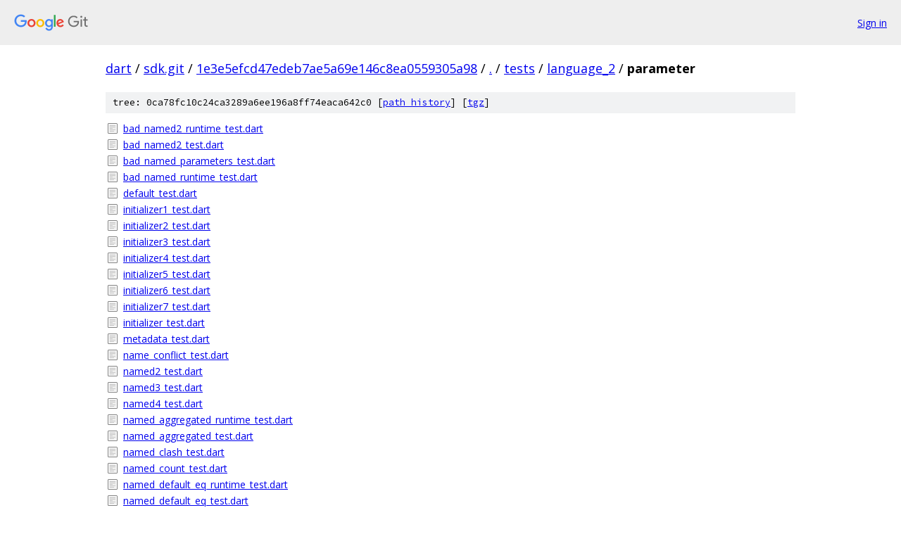

--- FILE ---
content_type: text/html; charset=utf-8
request_url: https://dart.googlesource.com/sdk.git/+/1e3e5efcd47edeb7ae5a69e146c8ea0559305a98/tests/language_2/parameter/
body_size: 1263
content:
<!DOCTYPE html><html lang="en"><head><meta charset="utf-8"><meta name="viewport" content="width=device-width, initial-scale=1"><title>tests/language_2/parameter - sdk.git - Git at Google</title><link rel="stylesheet" type="text/css" href="/+static/base.css"><!-- default customHeadTagPart --></head><body class="Site"><header class="Site-header"><div class="Header"><a class="Header-image" href="/"><img src="//www.gstatic.com/images/branding/lockups/2x/lockup_git_color_108x24dp.png" width="108" height="24" alt="Google Git"></a><div class="Header-menu"> <a class="Header-menuItem" href="https://accounts.google.com/AccountChooser?faa=1&amp;continue=https://dart.googlesource.com/login/sdk.git/%2B/1e3e5efcd47edeb7ae5a69e146c8ea0559305a98/tests/language_2/parameter">Sign in</a> </div></div></header><div class="Site-content"><div class="Container "><div class="Breadcrumbs"><a class="Breadcrumbs-crumb" href="/?format=HTML">dart</a> / <a class="Breadcrumbs-crumb" href="/sdk.git/">sdk.git</a> / <a class="Breadcrumbs-crumb" href="/sdk.git/+/1e3e5efcd47edeb7ae5a69e146c8ea0559305a98">1e3e5efcd47edeb7ae5a69e146c8ea0559305a98</a> / <a class="Breadcrumbs-crumb" href="/sdk.git/+/1e3e5efcd47edeb7ae5a69e146c8ea0559305a98/">.</a> / <a class="Breadcrumbs-crumb" href="/sdk.git/+/1e3e5efcd47edeb7ae5a69e146c8ea0559305a98/tests">tests</a> / <a class="Breadcrumbs-crumb" href="/sdk.git/+/1e3e5efcd47edeb7ae5a69e146c8ea0559305a98/tests/language_2">language_2</a> / <span class="Breadcrumbs-crumb">parameter</span></div><div class="TreeDetail"><div class="u-sha1 u-monospace TreeDetail-sha1">tree: 0ca78fc10c24ca3289a6ee196a8ff74eaca642c0 [<a href="/sdk.git/+log/1e3e5efcd47edeb7ae5a69e146c8ea0559305a98/tests/language_2/parameter">path history</a>] <span>[<a href="/sdk.git/+archive/1e3e5efcd47edeb7ae5a69e146c8ea0559305a98/tests/language_2/parameter.tar.gz">tgz</a>]</span></div><ol class="FileList"><li class="FileList-item FileList-item--regularFile" title="Regular file - bad_named2_runtime_test.dart"><a class="FileList-itemLink" href="/sdk.git/+/1e3e5efcd47edeb7ae5a69e146c8ea0559305a98/tests/language_2/parameter/bad_named2_runtime_test.dart">bad_named2_runtime_test.dart</a></li><li class="FileList-item FileList-item--regularFile" title="Regular file - bad_named2_test.dart"><a class="FileList-itemLink" href="/sdk.git/+/1e3e5efcd47edeb7ae5a69e146c8ea0559305a98/tests/language_2/parameter/bad_named2_test.dart">bad_named2_test.dart</a></li><li class="FileList-item FileList-item--regularFile" title="Regular file - bad_named_parameters_test.dart"><a class="FileList-itemLink" href="/sdk.git/+/1e3e5efcd47edeb7ae5a69e146c8ea0559305a98/tests/language_2/parameter/bad_named_parameters_test.dart">bad_named_parameters_test.dart</a></li><li class="FileList-item FileList-item--regularFile" title="Regular file - bad_named_runtime_test.dart"><a class="FileList-itemLink" href="/sdk.git/+/1e3e5efcd47edeb7ae5a69e146c8ea0559305a98/tests/language_2/parameter/bad_named_runtime_test.dart">bad_named_runtime_test.dart</a></li><li class="FileList-item FileList-item--regularFile" title="Regular file - default_test.dart"><a class="FileList-itemLink" href="/sdk.git/+/1e3e5efcd47edeb7ae5a69e146c8ea0559305a98/tests/language_2/parameter/default_test.dart">default_test.dart</a></li><li class="FileList-item FileList-item--regularFile" title="Regular file - initializer1_test.dart"><a class="FileList-itemLink" href="/sdk.git/+/1e3e5efcd47edeb7ae5a69e146c8ea0559305a98/tests/language_2/parameter/initializer1_test.dart">initializer1_test.dart</a></li><li class="FileList-item FileList-item--regularFile" title="Regular file - initializer2_test.dart"><a class="FileList-itemLink" href="/sdk.git/+/1e3e5efcd47edeb7ae5a69e146c8ea0559305a98/tests/language_2/parameter/initializer2_test.dart">initializer2_test.dart</a></li><li class="FileList-item FileList-item--regularFile" title="Regular file - initializer3_test.dart"><a class="FileList-itemLink" href="/sdk.git/+/1e3e5efcd47edeb7ae5a69e146c8ea0559305a98/tests/language_2/parameter/initializer3_test.dart">initializer3_test.dart</a></li><li class="FileList-item FileList-item--regularFile" title="Regular file - initializer4_test.dart"><a class="FileList-itemLink" href="/sdk.git/+/1e3e5efcd47edeb7ae5a69e146c8ea0559305a98/tests/language_2/parameter/initializer4_test.dart">initializer4_test.dart</a></li><li class="FileList-item FileList-item--regularFile" title="Regular file - initializer5_test.dart"><a class="FileList-itemLink" href="/sdk.git/+/1e3e5efcd47edeb7ae5a69e146c8ea0559305a98/tests/language_2/parameter/initializer5_test.dart">initializer5_test.dart</a></li><li class="FileList-item FileList-item--regularFile" title="Regular file - initializer6_test.dart"><a class="FileList-itemLink" href="/sdk.git/+/1e3e5efcd47edeb7ae5a69e146c8ea0559305a98/tests/language_2/parameter/initializer6_test.dart">initializer6_test.dart</a></li><li class="FileList-item FileList-item--regularFile" title="Regular file - initializer7_test.dart"><a class="FileList-itemLink" href="/sdk.git/+/1e3e5efcd47edeb7ae5a69e146c8ea0559305a98/tests/language_2/parameter/initializer7_test.dart">initializer7_test.dart</a></li><li class="FileList-item FileList-item--regularFile" title="Regular file - initializer_test.dart"><a class="FileList-itemLink" href="/sdk.git/+/1e3e5efcd47edeb7ae5a69e146c8ea0559305a98/tests/language_2/parameter/initializer_test.dart">initializer_test.dart</a></li><li class="FileList-item FileList-item--regularFile" title="Regular file - metadata_test.dart"><a class="FileList-itemLink" href="/sdk.git/+/1e3e5efcd47edeb7ae5a69e146c8ea0559305a98/tests/language_2/parameter/metadata_test.dart">metadata_test.dart</a></li><li class="FileList-item FileList-item--regularFile" title="Regular file - name_conflict_test.dart"><a class="FileList-itemLink" href="/sdk.git/+/1e3e5efcd47edeb7ae5a69e146c8ea0559305a98/tests/language_2/parameter/name_conflict_test.dart">name_conflict_test.dart</a></li><li class="FileList-item FileList-item--regularFile" title="Regular file - named2_test.dart"><a class="FileList-itemLink" href="/sdk.git/+/1e3e5efcd47edeb7ae5a69e146c8ea0559305a98/tests/language_2/parameter/named2_test.dart">named2_test.dart</a></li><li class="FileList-item FileList-item--regularFile" title="Regular file - named3_test.dart"><a class="FileList-itemLink" href="/sdk.git/+/1e3e5efcd47edeb7ae5a69e146c8ea0559305a98/tests/language_2/parameter/named3_test.dart">named3_test.dart</a></li><li class="FileList-item FileList-item--regularFile" title="Regular file - named4_test.dart"><a class="FileList-itemLink" href="/sdk.git/+/1e3e5efcd47edeb7ae5a69e146c8ea0559305a98/tests/language_2/parameter/named4_test.dart">named4_test.dart</a></li><li class="FileList-item FileList-item--regularFile" title="Regular file - named_aggregated_runtime_test.dart"><a class="FileList-itemLink" href="/sdk.git/+/1e3e5efcd47edeb7ae5a69e146c8ea0559305a98/tests/language_2/parameter/named_aggregated_runtime_test.dart">named_aggregated_runtime_test.dart</a></li><li class="FileList-item FileList-item--regularFile" title="Regular file - named_aggregated_test.dart"><a class="FileList-itemLink" href="/sdk.git/+/1e3e5efcd47edeb7ae5a69e146c8ea0559305a98/tests/language_2/parameter/named_aggregated_test.dart">named_aggregated_test.dart</a></li><li class="FileList-item FileList-item--regularFile" title="Regular file - named_clash_test.dart"><a class="FileList-itemLink" href="/sdk.git/+/1e3e5efcd47edeb7ae5a69e146c8ea0559305a98/tests/language_2/parameter/named_clash_test.dart">named_clash_test.dart</a></li><li class="FileList-item FileList-item--regularFile" title="Regular file - named_count_test.dart"><a class="FileList-itemLink" href="/sdk.git/+/1e3e5efcd47edeb7ae5a69e146c8ea0559305a98/tests/language_2/parameter/named_count_test.dart">named_count_test.dart</a></li><li class="FileList-item FileList-item--regularFile" title="Regular file - named_default_eq_runtime_test.dart"><a class="FileList-itemLink" href="/sdk.git/+/1e3e5efcd47edeb7ae5a69e146c8ea0559305a98/tests/language_2/parameter/named_default_eq_runtime_test.dart">named_default_eq_runtime_test.dart</a></li><li class="FileList-item FileList-item--regularFile" title="Regular file - named_default_eq_test.dart"><a class="FileList-itemLink" href="/sdk.git/+/1e3e5efcd47edeb7ae5a69e146c8ea0559305a98/tests/language_2/parameter/named_default_eq_test.dart">named_default_eq_test.dart</a></li><li class="FileList-item FileList-item--regularFile" title="Regular file - named_parameters_test.dart"><a class="FileList-itemLink" href="/sdk.git/+/1e3e5efcd47edeb7ae5a69e146c8ea0559305a98/tests/language_2/parameter/named_parameters_test.dart">named_parameters_test.dart</a></li><li class="FileList-item FileList-item--regularFile" title="Regular file - named_passing_false_test.dart"><a class="FileList-itemLink" href="/sdk.git/+/1e3e5efcd47edeb7ae5a69e146c8ea0559305a98/tests/language_2/parameter/named_passing_false_test.dart">named_passing_false_test.dart</a></li><li class="FileList-item FileList-item--regularFile" title="Regular file - named_passing_falsy_test.dart"><a class="FileList-itemLink" href="/sdk.git/+/1e3e5efcd47edeb7ae5a69e146c8ea0559305a98/tests/language_2/parameter/named_passing_falsy_test.dart">named_passing_falsy_test.dart</a></li><li class="FileList-item FileList-item--regularFile" title="Regular file - named_passing_null_test.dart"><a class="FileList-itemLink" href="/sdk.git/+/1e3e5efcd47edeb7ae5a69e146c8ea0559305a98/tests/language_2/parameter/named_passing_null_test.dart">named_passing_null_test.dart</a></li><li class="FileList-item FileList-item--regularFile" title="Regular file - named_passing_zero_test.dart"><a class="FileList-itemLink" href="/sdk.git/+/1e3e5efcd47edeb7ae5a69e146c8ea0559305a98/tests/language_2/parameter/named_passing_zero_test.dart">named_passing_zero_test.dart</a></li><li class="FileList-item FileList-item--regularFile" title="Regular file - named_regression_test.dart"><a class="FileList-itemLink" href="/sdk.git/+/1e3e5efcd47edeb7ae5a69e146c8ea0559305a98/tests/language_2/parameter/named_regression_test.dart">named_regression_test.dart</a></li><li class="FileList-item FileList-item--regularFile" title="Regular file - named_runtime_test.dart"><a class="FileList-itemLink" href="/sdk.git/+/1e3e5efcd47edeb7ae5a69e146c8ea0559305a98/tests/language_2/parameter/named_runtime_test.dart">named_runtime_test.dart</a></li><li class="FileList-item FileList-item--regularFile" title="Regular file - named_type_runtime_test.dart"><a class="FileList-itemLink" href="/sdk.git/+/1e3e5efcd47edeb7ae5a69e146c8ea0559305a98/tests/language_2/parameter/named_type_runtime_test.dart">named_type_runtime_test.dart</a></li><li class="FileList-item FileList-item--regularFile" title="Regular file - named_type_test.dart"><a class="FileList-itemLink" href="/sdk.git/+/1e3e5efcd47edeb7ae5a69e146c8ea0559305a98/tests/language_2/parameter/named_type_test.dart">named_type_test.dart</a></li><li class="FileList-item FileList-item--regularFile" title="Regular file - named_with_conversions_test.dart"><a class="FileList-itemLink" href="/sdk.git/+/1e3e5efcd47edeb7ae5a69e146c8ea0559305a98/tests/language_2/parameter/named_with_conversions_test.dart">named_with_conversions_test.dart</a></li><li class="FileList-item FileList-item--regularFile" title="Regular file - named_with_dollars_test.dart"><a class="FileList-itemLink" href="/sdk.git/+/1e3e5efcd47edeb7ae5a69e146c8ea0559305a98/tests/language_2/parameter/named_with_dollars_test.dart">named_with_dollars_test.dart</a></li><li class="FileList-item FileList-item--regularFile" title="Regular file - named_with_object_property_names_test.dart"><a class="FileList-itemLink" href="/sdk.git/+/1e3e5efcd47edeb7ae5a69e146c8ea0559305a98/tests/language_2/parameter/named_with_object_property_names_test.dart">named_with_object_property_names_test.dart</a></li><li class="FileList-item FileList-item--regularFile" title="Regular file - optional_named_runtime_test.dart"><a class="FileList-itemLink" href="/sdk.git/+/1e3e5efcd47edeb7ae5a69e146c8ea0559305a98/tests/language_2/parameter/optional_named_runtime_test.dart">optional_named_runtime_test.dart</a></li><li class="FileList-item FileList-item--regularFile" title="Regular file - optional_named_test.dart"><a class="FileList-itemLink" href="/sdk.git/+/1e3e5efcd47edeb7ae5a69e146c8ea0559305a98/tests/language_2/parameter/optional_named_test.dart">optional_named_test.dart</a></li><li class="FileList-item FileList-item--regularFile" title="Regular file - param_test.dart"><a class="FileList-itemLink" href="/sdk.git/+/1e3e5efcd47edeb7ae5a69e146c8ea0559305a98/tests/language_2/parameter/param_test.dart">param_test.dart</a></li><li class="FileList-item FileList-item--regularFile" title="Regular file - parameter1_test.dart"><a class="FileList-itemLink" href="/sdk.git/+/1e3e5efcd47edeb7ae5a69e146c8ea0559305a98/tests/language_2/parameter/parameter1_test.dart">parameter1_test.dart</a></li><li class="FileList-item FileList-item--regularFile" title="Regular file - parameter2_test.dart"><a class="FileList-itemLink" href="/sdk.git/+/1e3e5efcd47edeb7ae5a69e146c8ea0559305a98/tests/language_2/parameter/parameter2_test.dart">parameter2_test.dart</a></li><li class="FileList-item FileList-item--regularFile" title="Regular file - positional_type_runtime_test.dart"><a class="FileList-itemLink" href="/sdk.git/+/1e3e5efcd47edeb7ae5a69e146c8ea0559305a98/tests/language_2/parameter/positional_type_runtime_test.dart">positional_type_runtime_test.dart</a></li><li class="FileList-item FileList-item--regularFile" title="Regular file - positional_type_test.dart"><a class="FileList-itemLink" href="/sdk.git/+/1e3e5efcd47edeb7ae5a69e146c8ea0559305a98/tests/language_2/parameter/positional_type_test.dart">positional_type_test.dart</a></li><li class="FileList-item FileList-item--regularFile" title="Regular file - types_specialization_test.dart"><a class="FileList-itemLink" href="/sdk.git/+/1e3e5efcd47edeb7ae5a69e146c8ea0559305a98/tests/language_2/parameter/types_specialization_test.dart">types_specialization_test.dart</a></li></ol></div></div> <!-- Container --></div> <!-- Site-content --><footer class="Site-footer"><div class="Footer"><span class="Footer-poweredBy">Powered by <a href="https://gerrit.googlesource.com/gitiles/">Gitiles</a>| <a href="https://policies.google.com/privacy">Privacy</a>| <a href="https://policies.google.com/terms">Terms</a></span><span class="Footer-formats"><a class="u-monospace Footer-formatsItem" href="?format=TEXT">txt</a> <a class="u-monospace Footer-formatsItem" href="?format=JSON">json</a></span></div></footer></body></html>